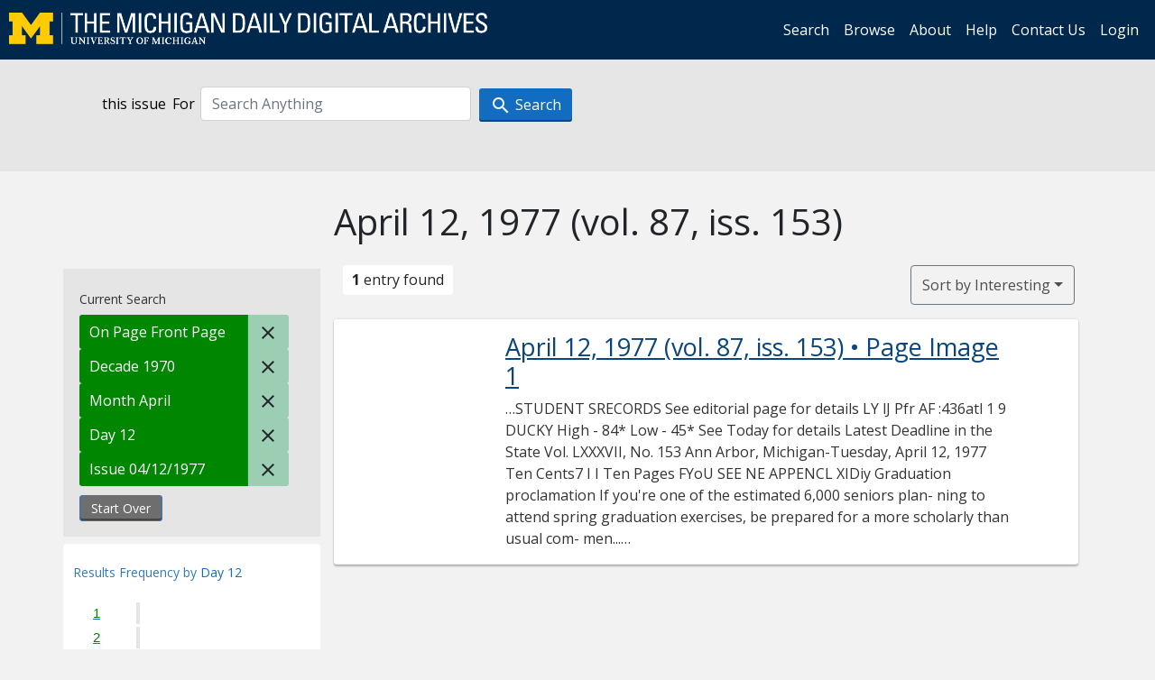

--- FILE ---
content_type: text/html; charset=utf-8
request_url: https://digital.bentley.umich.edu/midaily/search?f%5Bdate_issued_dd_ti%5D%5B%5D=12&f%5Bdate_issued_mm_ti%5D%5B%5D=4&f%5Bdate_issued_yyyy10_ti%5D%5B%5D=1970&f%5Bissue_identifier%5D%5B%5D=mdp.39015071754514-1977-04-12-1&f%5Bissue_sequence_field%5D%5B%5D=issue_sequence_1&sort=issue_sequence+asc
body_size: 5613
content:
<!DOCTYPE html>
<html lang="en" class="no-js">
  <head>
    <meta charset="utf-8">
    <meta http-equiv="Content-Type" content="text/html; charset=utf-8">

    <!-- Mobile viewport optimization h5bp.com/ad -->
    <meta name="HandheldFriendly" content="True">
    <meta name="viewport" content="width=device-width,initial-scale=1.0">
    
    <!-- Internet Explorer use the highest version available -->
    <meta http-equiv="X-UA-Compatible" content="IE=edge">

    <!-- Mobile IE allows us to activate ClearType technology for smoothing fonts for easy reading -->
    <!--[if IEMobile]>
      <meta http-equiv="cleartype" content="on">
    <![endif]-->

    <title>Day: 12 / Month: April / Decade: 1970 / Issue: mdp.39015071754514-1977-04-12-1 / On Page: Front Page - Michigan Daily Digital Archives - Search Results</title>
    <link rel="icon" type="image/x-icon" href="/assets/favicon-06b0ea96dea0d0e5709c1ccef65ee98f6f9ee8eeb905f9bbcfcf386834c38d1a.ico" />
    <link rel="stylesheet" href="/assets/application-9b180a90bafde13c49d0fa6d3ff721feaed3d25a6d25087304d9a6b4df9e1053.css" media="all" />
    <script src="/assets/application-0aa47976aed52750af4366be76e74a1d988e2dcc6a3675f15dc5acb94c4d7957.js"></script>

    <meta name="csrf-param" content="authenticity_token" />
<meta name="csrf-token" content="dPBNTCgma3J_Zuja0MAJ7YaUOrFAkaDFWsQUo2KoYiXg-7tdgfZY0vsX0WEAxpbNT4kkq_8sFcd2l5LuYIWEZw" />
    
      <link rel="repository" href="https://quod.lib.umich.edu/cgi/i/image/api/" />
  <link rel="alternate" type="application/rss+xml" title="RSS for results" href="/midaily/search.rss?f%5Bdate_issued_dd_ti%5D%5B%5D=12&amp;f%5Bdate_issued_mm_ti%5D%5B%5D=4&amp;f%5Bdate_issued_yyyy10_ti%5D%5B%5D=1970&amp;f%5Bissue_identifier%5D%5B%5D=mdp.39015071754514-1977-04-12-1&amp;f%5Bissue_sequence_field%5D%5B%5D=issue_sequence_1&amp;sort=issue_sequence+asc" />
  <link rel="alternate" type="application/atom+xml" title="Atom for results" href="/midaily/search.atom?f%5Bdate_issued_dd_ti%5D%5B%5D=12&amp;f%5Bdate_issued_mm_ti%5D%5B%5D=4&amp;f%5Bdate_issued_yyyy10_ti%5D%5B%5D=1970&amp;f%5Bissue_identifier%5D%5B%5D=mdp.39015071754514-1977-04-12-1&amp;f%5Bissue_sequence_field%5D%5B%5D=issue_sequence_1&amp;sort=issue_sequence+asc" />


    <!-- Le HTML5 shim, for IE6-8 support of HTML5 elements -->
    <!--[if lt IE 9]>
      <script src="//html5shim.googlecode.com/svn/trunk/html5.js"></script>
    <![endif]-->

    <link href="https://fonts.googleapis.com/css?family=Open+Sans:400,700" rel="stylesheet">

    <script>(function(w,d,s,l,i){w[l]=w[l]||[];w[l].push({'gtm.start':
    new Date().getTime(),event:'gtm.js'});var f=d.getElementsByTagName(s)[0],
    j=d.createElement(s),dl=l!='dataLayer'?'&l='+l:'';j.async=true;j.src=
    'https://www.googletagmanager.com/gtm.js?id='+i+dl;f.parentNode.insertBefore(j,f);
    })(window,document,'script','dataLayer','GTM-WBJ7G26');</script>

  </head>
  <body class="blacklight-catalog blacklight-catalog-index" >

    <nav class="navbar navbar-expand-lg navbar-dark align-items-center" id="header-navbar" style="gap: 1rem;">
  <div class="d-flex flex-column flex-lg-row flex-grow-1" data-class="collapse navbar-collapse">
    <a class="navbar-brand" href="https://digital.bentley.umich.edu/midaily"><img alt="The Michigan Daily Digital Archives" height="35" style="margin-top: -8px" src="/assets/The-Michigan-Daily-Digital-Archive-Header-Graphic-97ff19d10db46c81cc6a22da618a557b5a6fcd4d8ec404269d7ae0e05aee4546.png" /></a>
      <ul id="skip">
    <li><a href="#content">Skip to results</a></li>
    <li><a href="#search-navbar">Skip to search form</a></li>
    <li><a href="#sidebar">Skip to search results filters</a></li>
</ul>


    <div class="collapse navbar-collapse justify-content-end" id="user-util-collapse">
        <ul class="navbar-nav flex-direction-row justify-content-end">
    <li class="nav-item"><a class="nav-link" href="/midaily/search">Search</a></li>

    <li class="nav-item"><a class="nav-link" href="/midaily/browse">Browse</a></li>
    <li class="nav-item"><a class="nav-link" href="/midaily/donors">About</a></li>
    <li class="nav-item"><a class="nav-link" href="/midaily/how_to_search">Help</a></li>
    <li class="nav-item"><a class="nav-link" href="https://umich.qualtrics.com/jfe/form/SV_8qx7Ino9hw7LSQu?publication=midaily" referrerpolicy="unsafe-url">Contact Us</a></li>

        <li class="nav-item">
          <a class="nav-link" href="/login_info">Login</a>
        </li>

  </ul>

    </div>
  </div>
  <button class="navbar-toggler align-self-start" type="button" data-toggle="collapse" data-target="#user-util-collapse" aria-controls="navbarTogglerDemo01" aria-expanded="false" aria-label="Toggle navigation">
    <span class="navbar-toggler-icon"></span>
  </button>
</nav>




  <div id="search-navbar" class="navbar navbar-default p-0" role="navigation">
    
<div class="container-fluid site-search" aria-live="polite">
  <div class="row">
    <form role="search" class="form-horizontal site-search-form" action="https://digital.bentley.umich.edu/midaily/search" accept-charset="UTF-8" method="get">
      <input type="hidden" name="f[date_issued_dd_ti][]" value="12" autocomplete="off" />
<input type="hidden" name="f[date_issued_mm_ti][]" value="4" autocomplete="off" />
<input type="hidden" name="f[date_issued_yyyy10_ti][]" value="1970" autocomplete="off" />
<input type="hidden" name="f[issue_identifier][]" value="mdp.39015071754514-1977-04-12-1" autocomplete="off" />
<input type="hidden" name="f[issue_sequence_field][]" value="issue_sequence_1" autocomplete="off" />
<input type="hidden" name="sort" value="issue_sequence asc" autocomplete="off" />
<input type="hidden" name="publication" value="midaily" autocomplete="off" />      
      <input type="hidden" name="search_field" id="search_field" value="all_fields" autocomplete="off" />
      <div class="form-group">
        <div class="col-xs-12">
            <span>this issue</span>
          <span class="q-block">
            <label for="q" class="control-label search-label for-label">For</label>
            <input type="text" name="q" id="q" placeholder="Search Anything" class="form-control" />
            <!-- <button class="btn btn-primary btn-lg">Search </button> -->
            <button type="submit" class="btn btn-action btn-primary" xid="search">
              <span class="icon_search icon_16px"></span>
              <span class="hidden icon_rotate_right icon_16px glyphicon-refresh-animate"></span> 
              <span class="submit-search-text">Search</span>
            </button>
          </span>
        </div>
      </div>
</form>  </div>
</div>


  </div>


    <div id="blacklight-modal" class="modal fade" tabindex="-1" role="dialog" aria-hidden="true" data-turbo="false">
  <div class="modal-dialog modal-lg" role="document">
    <div class="modal-content">
    </div>
  </div>
</div>


    <main class="py-3">
        <div class="container">

        <div class="row">
          <div class="col-md-9 offset-md-3 col-sm-8 offset-sm-4 col-xs-12 mt-3">
            <h1>    April 12, 1977<span class='hidden-xs'> (vol. 87, iss. 153)</span>
</h1>
          </div>
        </div>

      <div class="row">
        



<div id="sidebar" class="col-md-3 col-sm-4 col-xs-12">
    <div id="appliedParams" class="clearfix constraints-container">
    <span class="constraints-label">Current Search</span>

    
<span class="btn-group appliedFilter constraint filter filter-issue_sequence_field">
  <span class="constraint-value btn btn-sm btn-default btn-disabled">
      <span class="filterName">On Page</span>
        <span class="filterValue" title="Front Page">Front Page</span>
  </span>

    <a class="btn btn-default btn-sm remove remove-param" href="/midaily/search?f%5Bdate_issued_dd_ti%5D%5B%5D=12&amp;f%5Bdate_issued_mm_ti%5D%5B%5D=4&amp;f%5Bdate_issued_yyyy10_ti%5D%5B%5D=1970&amp;f%5Bissue_identifier%5D%5B%5D=mdp.39015071754514-1977-04-12-1&amp;sort=issue_sequence+asc"><span class="icon_close icon_16px"></span><span class="sr-only">Remove constraint On Page: Front Page</span></a>
</span>

<span class="btn-group appliedFilter constraint filter filter-date_issued_yyyy10_ti">
  <span class="constraint-value btn btn-sm btn-default btn-disabled">
      <span class="filterName">Decade</span>
        <span class="filterValue" title="1970">1970</span>
  </span>

    <a class="btn btn-default btn-sm remove remove-param" href="/midaily/search?f%5Bdate_issued_dd_ti%5D%5B%5D=12&amp;f%5Bdate_issued_mm_ti%5D%5B%5D=4&amp;f%5Bissue_identifier%5D%5B%5D=mdp.39015071754514-1977-04-12-1&amp;f%5Bissue_sequence_field%5D%5B%5D=issue_sequence_1&amp;sort=issue_sequence+asc"><span class="icon_close icon_16px"></span><span class="sr-only">Remove constraint Decade: 1970</span></a>
</span>

<span class="btn-group appliedFilter constraint filter filter-date_issued_mm_ti">
  <span class="constraint-value btn btn-sm btn-default btn-disabled">
      <span class="filterName">Month</span>
        <span class="filterValue" title="April">April</span>
  </span>

    <a class="btn btn-default btn-sm remove remove-param" href="/midaily/search?f%5Bdate_issued_dd_ti%5D%5B%5D=12&amp;f%5Bdate_issued_yyyy10_ti%5D%5B%5D=1970&amp;f%5Bissue_identifier%5D%5B%5D=mdp.39015071754514-1977-04-12-1&amp;f%5Bissue_sequence_field%5D%5B%5D=issue_sequence_1&amp;sort=issue_sequence+asc"><span class="icon_close icon_16px"></span><span class="sr-only">Remove constraint Month: April</span></a>
</span>

<span class="btn-group appliedFilter constraint filter filter-date_issued_dd_ti">
  <span class="constraint-value btn btn-sm btn-default btn-disabled">
      <span class="filterName">Day</span>
        <span class="filterValue" title="12">12</span>
  </span>

    <a class="btn btn-default btn-sm remove remove-param" href="/midaily/search?f%5Bdate_issued_mm_ti%5D%5B%5D=4&amp;f%5Bdate_issued_yyyy10_ti%5D%5B%5D=1970&amp;f%5Bissue_identifier%5D%5B%5D=mdp.39015071754514-1977-04-12-1&amp;f%5Bissue_sequence_field%5D%5B%5D=issue_sequence_1&amp;sort=issue_sequence+asc"><span class="icon_close icon_16px"></span><span class="sr-only">Remove constraint Day: 12</span></a>
</span>

<span class="btn-group appliedFilter constraint filter filter-issue_identifier">
  <span class="constraint-value btn btn-sm btn-default btn-disabled">
      <span class="filterName">Issue</span>
          04/12/1977
  </span>

    <a class="btn btn-default btn-sm remove remove-param" href="/midaily/search?f%5Bdate_issued_dd_ti%5D%5B%5D=12&amp;f%5Bdate_issued_mm_ti%5D%5B%5D=4&amp;f%5Bdate_issued_yyyy10_ti%5D%5B%5D=1970&amp;f%5Bissue_sequence_field%5D%5B%5D=issue_sequence_1&amp;sort=issue_sequence+asc"><span class="icon_close icon_16px"></span><span class="sr-only">Remove constraint Issue: mdp.39015071754514-1977-04-12-1</span></a>
</span>
    <div>
      <a class="catalog_startOverLink btn btn-text" id="startOverLink" href="/midaily/search">Start Over</a>
    </div>
  </div>      
 

  <div id="searchGraph" class="clearfix">
    <h2 class="sr-only">Explore by Day 12</h2>
    <span 
    id="graph_data" 
    class="hidden" 
    data-chart-title="Day 12" 
    data-highest-col="1" 
    data-lowest-col="1"      
    data-facet-key="date_issued_dd_ti"      
    data-col-names="1, 2, 3, 4, 5, 6, 7, 8, 9, 10, 11, 12, 13, 14, 15, 16, 17, 18, 19, 20, 21, 22, 23, 24, 25, 26, 27, 28, 29, 30, 31" 
    data-col-values="0, 0, 0, 0, 0, 0, 0, 0, 0, 0, 0, 1, 0, 0, 0, 0, 0, 0, 0, 0, 0, 0, 0, 0, 0, 0, 0, 0, 0, 0, 0"  
    data-col-links="#, #, #, #, #, #, #, #, #, #, #, /midaily/search?f%5Bdate_issued_mm_ti%5D%5B%5D=4&amp;f%5Bdate_issued_yyyy10_ti%5D%5B%5D=1970&amp;f%5Bissue_identifier%5D%5B%5D=mdp.39015071754514-1977-04-12-1&amp;f%5Bissue_sequence_field%5D%5B%5D=issue_sequence_1&amp;sort=issue_sequence+asc, #, #, #, #, #, #, #, #, #, #, #, #, #, #, #, #, #, #, #" 
    ></span>
    
  <h3><span class="result-requency-by">Results Frequency by </span><span class="result-frequency-by-range">Day 12</span></h3>
  <div id="hit_chart_frame">
    <span id="y-axis-title">Date Range</span>
    <span id="x-axis-title">Pages with Results</span>
    <!-- line bar -->
  </div>
    <span id="hit_instructions">The graph is meant to give a relative scale of results. Hover over labels to see number of results.</span>
</div>
    <div id="facets" class="facets sidenav facets-toggleable-md">
  <div class="facets-header">
    <h2 class="facets-heading">Filter by Date Range Facet</h2>

    <button class="navbar-toggler navbar-toggler-right" type="button" data-toggle="collapse" data-target="#facet-panel-collapse" data-bs-toggle="collapse" data-bs-target="#facet-panel-collapse" aria-controls="facet-panel-collapse" aria-expanded="false" aria-label="Toggle facets">
      <span class="navbar-toggler-icon"></span>
</button>  </div>

  <div id="facet-panel-collapse" class="facets-collapse collapse">
      <div class="card facet-limit blacklight-issue_sequence_field facet-limit-active">
  <h3 class="card-header p-0 facet-field-heading" id="facet-issue_sequence_field-header">
    <button
      type="button"
      class="btn w-100 d-block btn-block p-2 text-start text-left collapse-toggle "
      data-toggle="collapse"
      data-bs-toggle="collapse"
      data-target="#facet-issue_sequence_field"
      data-bs-target="#facet-issue_sequence_field"
      aria-expanded="true"
      arial-controls="facet-issue_sequence_field"
    >
          On Page

    </button>
  </h3>
  <div id="facet-issue_sequence_field" role="region" aria-labelledby="facet-issue_sequence_field-header" class="panel-collapse facet-content collapse show">
    <div class="card-body">
              
    <ul class="facet-values list-unstyled">
      <li><span class="facet-label"><span class="selected">Front Page</span><a class="remove" href="/midaily/search?f%5Bdate_issued_dd_ti%5D%5B%5D=12&amp;f%5Bdate_issued_mm_ti%5D%5B%5D=4&amp;f%5Bdate_issued_yyyy10_ti%5D%5B%5D=1970&amp;f%5Bissue_identifier%5D%5B%5D=mdp.39015071754514-1977-04-12-1&amp;sort=issue_sequence+asc"><span class="fa fa-close"></span><span class="sr-only">remove facet limit Front Page</span></a></span><span title="Number of records" class="selected facet-count">1</span></li>
    </ul>




    </div>
  </div>
</div>

<div class="card facet-limit blacklight-date_issued_yyyy10_ti facet-limit-active">
  <h3 class="card-header p-0 facet-field-heading" id="facet-date_issued_yyyy10_ti-header">
    <button
      type="button"
      class="btn w-100 d-block btn-block p-2 text-start text-left collapse-toggle "
      data-toggle="collapse"
      data-bs-toggle="collapse"
      data-target="#facet-date_issued_yyyy10_ti"
      data-bs-target="#facet-date_issued_yyyy10_ti"
      aria-expanded="true"
      arial-controls="facet-date_issued_yyyy10_ti"
    >
          Decade

    </button>
  </h3>
  <div id="facet-date_issued_yyyy10_ti" role="region" aria-labelledby="facet-date_issued_yyyy10_ti-header" class="panel-collapse facet-content collapse show">
    <div class="card-body">
              
    <ul class="facet-values list-unstyled">
      <li><span class="facet-label"><span class="selected">1970</span><a class="remove" href="/midaily/search?f%5Bdate_issued_dd_ti%5D%5B%5D=12&amp;f%5Bdate_issued_mm_ti%5D%5B%5D=4&amp;f%5Bissue_identifier%5D%5B%5D=mdp.39015071754514-1977-04-12-1&amp;f%5Bissue_sequence_field%5D%5B%5D=issue_sequence_1&amp;sort=issue_sequence+asc"><span class="fa fa-close"></span><span class="sr-only">remove facet limit 1970</span></a></span><span title="Number of records" class="selected facet-count">1</span></li>
    </ul>




    </div>
  </div>
</div>

<div class="card facet-limit blacklight-date_issued_yyyy_ti ">
  <h3 class="card-header p-0 facet-field-heading" id="facet-date_issued_yyyy_ti-header">
    <button
      type="button"
      class="btn w-100 d-block btn-block p-2 text-start text-left collapse-toggle collapsed"
      data-toggle="collapse"
      data-bs-toggle="collapse"
      data-target="#facet-date_issued_yyyy_ti"
      data-bs-target="#facet-date_issued_yyyy_ti"
      aria-expanded="false"
      arial-controls="facet-date_issued_yyyy_ti"
    >
          Year

    </button>
  </h3>
  <div id="facet-date_issued_yyyy_ti" role="region" aria-labelledby="facet-date_issued_yyyy_ti-header" class="panel-collapse facet-content collapse ">
    <div class="card-body">
              
    <ul class="facet-values list-unstyled">
      <li><span class="facet-label"><a class="facet-select" rel="nofollow" href="/midaily/search?f%5Bdate_issued_dd_ti%5D%5B%5D=12&amp;f%5Bdate_issued_mm_ti%5D%5B%5D=4&amp;f%5Bdate_issued_yyyy10_ti%5D%5B%5D=1970&amp;f%5Bdate_issued_yyyy_ti%5D%5B%5D=1977&amp;f%5Bissue_identifier%5D%5B%5D=mdp.39015071754514-1977-04-12-1&amp;f%5Bissue_sequence_field%5D%5B%5D=issue_sequence_1&amp;sort=issue_sequence+asc">1977</a></span><span title="Number of records" class="facet-count">1</span></li>
    </ul>




    </div>
  </div>
</div>

<div class="card facet-limit blacklight-date_issued_mm_ti facet-limit-active">
  <h3 class="card-header p-0 facet-field-heading" id="facet-date_issued_mm_ti-header">
    <button
      type="button"
      class="btn w-100 d-block btn-block p-2 text-start text-left collapse-toggle "
      data-toggle="collapse"
      data-bs-toggle="collapse"
      data-target="#facet-date_issued_mm_ti"
      data-bs-target="#facet-date_issued_mm_ti"
      aria-expanded="true"
      arial-controls="facet-date_issued_mm_ti"
    >
          Month

    </button>
  </h3>
  <div id="facet-date_issued_mm_ti" role="region" aria-labelledby="facet-date_issued_mm_ti-header" class="panel-collapse facet-content collapse show">
    <div class="card-body">
              
    <ul class="facet-values list-unstyled">
      <li><span class="facet-label"><span class="selected">April</span><a class="remove" href="/midaily/search?f%5Bdate_issued_dd_ti%5D%5B%5D=12&amp;f%5Bdate_issued_yyyy10_ti%5D%5B%5D=1970&amp;f%5Bissue_identifier%5D%5B%5D=mdp.39015071754514-1977-04-12-1&amp;f%5Bissue_sequence_field%5D%5B%5D=issue_sequence_1&amp;sort=issue_sequence+asc"><span class="fa fa-close"></span><span class="sr-only">remove facet limit April</span></a></span><span title="Number of records" class="selected facet-count">1</span></li>
    </ul>




    </div>
  </div>
</div>

<div class="card facet-limit blacklight-date_issued_dd_ti facet-limit-active">
  <h3 class="card-header p-0 facet-field-heading" id="facet-date_issued_dd_ti-header">
    <button
      type="button"
      class="btn w-100 d-block btn-block p-2 text-start text-left collapse-toggle "
      data-toggle="collapse"
      data-bs-toggle="collapse"
      data-target="#facet-date_issued_dd_ti"
      data-bs-target="#facet-date_issued_dd_ti"
      aria-expanded="true"
      arial-controls="facet-date_issued_dd_ti"
    >
          Day

    </button>
  </h3>
  <div id="facet-date_issued_dd_ti" role="region" aria-labelledby="facet-date_issued_dd_ti-header" class="panel-collapse facet-content collapse show">
    <div class="card-body">
              
    <ul class="facet-values list-unstyled">
      <li><span class="facet-label"><span class="selected">12</span><a class="remove" href="/midaily/search?f%5Bdate_issued_mm_ti%5D%5B%5D=4&amp;f%5Bdate_issued_yyyy10_ti%5D%5B%5D=1970&amp;f%5Bissue_identifier%5D%5B%5D=mdp.39015071754514-1977-04-12-1&amp;f%5Bissue_sequence_field%5D%5B%5D=issue_sequence_1&amp;sort=issue_sequence+asc"><span class="fa fa-close"></span><span class="sr-only">remove facet limit 12</span></a></span><span title="Number of records" class="selected facet-count">1</span></li>
    </ul>




    </div>
  </div>
</div>

</div></div>


</div>

<div id="content" class="col-md-9 col-sm-8 col-xs-12 activate-highlighting">
  
    <h2 class="sr-only top-content-title"><span class="translation_missing" title="translation missing: en.blacklight.search.search_results_header">Search Results Header</span></h2>






<div id="sortAndPerPage">
  <section class="pagination">
      <div class="page_links">
      <span class="page_entries">
        <strong>1</strong> entry found
      </span>
    </div> 

</section>

  <div class="search-widgets">
        <div id="sort-dropdown" class="btn-group sort-dropdown">
  <button name="button" type="submit" class="btn btn-outline-secondary dropdown-toggle" aria-expanded="false" data-toggle="dropdown" data-bs-toggle="dropdown">Sort<span class="d-none d-sm-inline"> by Interesting</span><span class="caret"></span></button>

  <div class="dropdown-menu" role="menu">
      <a class="dropdown-item active" role="menuitem" aria-current="page" href="/midaily/search?f%5Bdate_issued_dd_ti%5D%5B%5D=12&amp;f%5Bdate_issued_mm_ti%5D%5B%5D=4&amp;f%5Bdate_issued_yyyy10_ti%5D%5B%5D=1970&amp;f%5Bissue_identifier%5D%5B%5D=mdp.39015071754514-1977-04-12-1&amp;f%5Bissue_sequence_field%5D%5B%5D=issue_sequence_1&amp;sort=relevance">Interesting</a>
      <a class="dropdown-item " role="menuitem" href="/midaily/search?f%5Bdate_issued_dd_ti%5D%5B%5D=12&amp;f%5Bdate_issued_mm_ti%5D%5B%5D=4&amp;f%5Bdate_issued_yyyy10_ti%5D%5B%5D=1970&amp;f%5Bissue_identifier%5D%5B%5D=mdp.39015071754514-1977-04-12-1&amp;f%5Bissue_sequence_field%5D%5B%5D=issue_sequence_1&amp;sort=date_issued_dt+desc%2C+issue_no_t_sort+asc%2C+issue_sequence+asc">Latest Date</a>
      <a class="dropdown-item " role="menuitem" href="/midaily/search?f%5Bdate_issued_dd_ti%5D%5B%5D=12&amp;f%5Bdate_issued_mm_ti%5D%5B%5D=4&amp;f%5Bdate_issued_yyyy10_ti%5D%5B%5D=1970&amp;f%5Bissue_identifier%5D%5B%5D=mdp.39015071754514-1977-04-12-1&amp;f%5Bissue_sequence_field%5D%5B%5D=issue_sequence_1&amp;sort=date_issued_dt+asc%2C+issue_no_t_sort+asc%2C+issue_sequence+asc">Earliest Date</a>
  </div>
</div>



</div>
</div>

<h2 class="sr-only">Search Results</h2>

  <div id="documents" class="documents-list container-fluid">
  <article class="row document" data-words="[]" data-identifier="bhl_midaily:mdp.39015071754514-00000689:WORDS00000689">
    <span class="row-thumbnail" aria-hidden="true" tabindex="-1">
        <a tabindex="-1" class="thumbnail loading" data-min-width="150" data-min-height="217" aria-describedby="_mdp.39015071754514-00000689" href="/midaily/mdp.39015071754514/689"><img data-src="https://quod.lib.umich.edu/cgi/i/image/api/tile/bhl_midaily:mdp.39015071754514-00000689:IMG00000689/full/150,/0/default.jpg" tabindex="-1" aria-hidden="true" alt="image of April 12, 1977 - number 1" /></a>
    </span>
    <div class="row-article-text">
        <a href="/midaily/mdp.39015071754514/689">
    <h3 id="_mdp.39015071754514-00000689">
        April 12, 1977
        <span class="subtitle">
            (vol. 87, iss. 153)
            &#8226; Page Image 1</span>
    </h3>
</a>

<p>&#8230;STUDENT SRECORDS See editorial page for details  LY  lJ Pfr  AF :436atl 1 9  DUCKY High - 84* Low - 45* See Today for details  Latest Deadline in the State  Vol. LXXXVII, No. 153 Ann Arbor, Michigan-Tuesday, April 12, 1977 Ten Cents7 I I  Ten Pages  FYoU SEE NE APPENCL XIDiy Graduation proclamation If you're one of the estimated 6,000 seniors plan- ning to attend spring graduation exercises, be prepared for a more scholarly than usual com- men...&#8230;</p>

    </div>

</article>
    
</div>





    <script>
      // have to loop through all these else not all the paragraphs are shaved?
      $(".row-article-text p").each(function() {
        $(this).shave(150);
      })
    </script>
</div>
<a id="back-to-top" href="#" class="btn btn-primary btn-lg back-to-top" 
  role="button" title="Back to Top" data-toggle="tooltip" data-placement="top">
  <i class="icon_keyboard_arrow_up icon_16px" aria-hidden="true"></i> <span class="back-to-top-text">Back to Top</span>
</a> 


      </div>

    </div>

    </main>

    <footer data-class="navbar ">
    <div class="navbar container-fluid">
        <ul class="navbar-nav">
            <li class="nav-item"><a class="nav-link" href="/midaily/how_to_search">Help</a></li>
            <li class="nav-item"><a class="nav-link" href="/midaily">Home</a></li>
        </ul>
    </div>
    <div class="container-fluid copyright">
        <div class="col-md-12 py-1 px-0">
            <p>
                <span>&copy; 2026 <a href="http://www.regents.umich.edu">Regents of the University of Michigan</a></span>
            </p>
        </div>
    </div>
</footer>


  </body>
</html>

